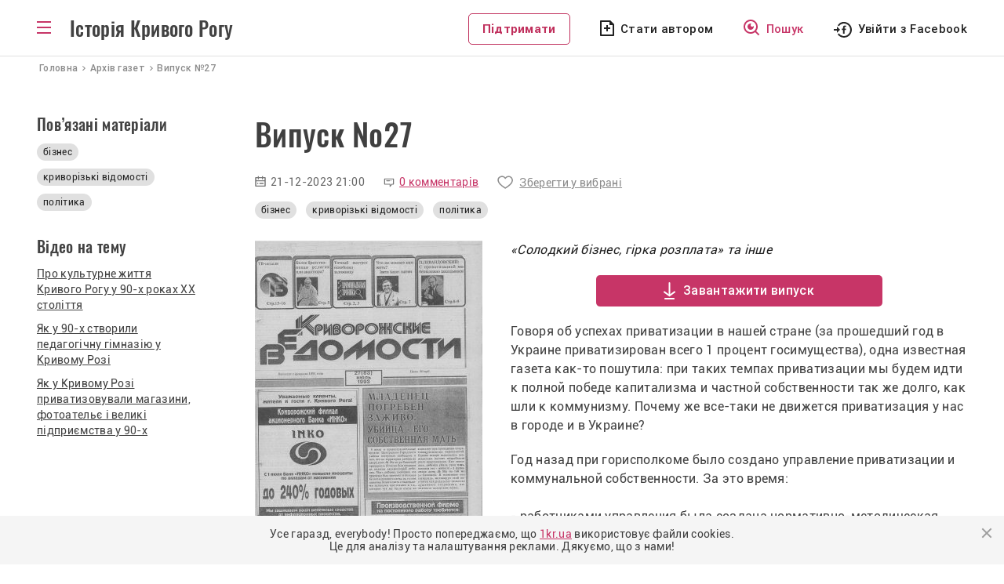

--- FILE ---
content_type: text/html; charset=UTF-8
request_url: https://history.1kr.ua/journal-edition/84
body_size: 16126
content:
<!DOCTYPE html>
<html lang="uk-UA">
<head>
    <meta charset="UTF-8">
    <meta http-equiv="X-UA-Compatible" content="IE=edge">
    <meta name="viewport" content="width=device-width, initial-scale=1">
    <link rel="apple-touch-icon" sizes="180x180" href="//history.1kr.ua/favicons/favicon180.png">
    <link rel="icon" type="image/png" sizes="32x32" href="//history.1kr.ua/favicons/favicon32.png">
    <link rel="icon" type="image/png" sizes="16x16" href="//history.1kr.ua/favicons/favicon16.png">
    <link rel="icon" href="//history.1kr.ua/favicon48.ico" sizes="48x48">
        <title>Випуск №27</title>
            <link rel="image_src" href="https://img.1kr.ua/history/13792798/4f5344cd/131291_f6d1b2c12889822885753761ad022301485552377752e42924735937fdf9fe921702045467.jpg">
        <meta property="og:image" content="https://img.1kr.ua/history/13792798/4f5344cd/131291_f6d1b2c12889822885753761ad022301485552377752e42924735937fdf9fe921702045467.jpg">
        <meta property="og:title" content="Випуск №27">
    <script src='https://www.google.com/recaptcha/api.js'></script>
    <link rel="stylesheet" href="https://unpkg.com/leaflet@1.7.1/dist/leaflet.css" integrity="sha512-xodZBNTC5n17Xt2atTPuE1HxjVMSvLVW9ocqUKLsCC5CXdbqCmblAshOMAS6/keqq/sMZMZ19scR4PsZChSR7A==" crossorigin=""/>
    <script src="https://unpkg.com/leaflet@1.7.1/dist/leaflet.js" integrity="sha512-XQoYMqMTK8LvdxXYG3nZ448hOEQiglfqkJs1NOQV44cWnUrBc8PkAOcXy20w0vlaXaVUearIOBhiXZ5V3ynxwA==" crossorigin=""></script>
    <!-- Global site tag (gtag.js) - Google Analytics -->
<script async src="https://www.googletagmanager.com/gtag/js?id=G-BZ0EV168K2"></script>
<script>
    window.dataLayer = window.dataLayer || [];
    function gtag(){dataLayer.push(arguments);}
    gtag('js', new Date());

    gtag('config', 'G-BZ0EV168K2');

    gtag('consent', 'default', {
        'ad_storage': 'denied'
    });

    function consentGranted() {
        gtag('consent', 'update', {
            'ad_storage': 'granted'
        });
    }

    consentGranted();
</script>
<script async src="https://pagead2.googlesyndication.com/pagead/js/adsbygoogle.js?client=ca-pub-6142430079851209"
        crossorigin="anonymous"></script>    <meta name="csrf-param" content="_csrf--history-frontend">
<meta name="csrf-token" content="H64HGYWLv2tNo9idDxqhkHrG267GcOoQLn41IFpCwfBKn0outdjzMh7NodhtKJKlEK_rg_I5k2hqKAZOYgGPnw==">

<link href="/assets/24cf32dc/css/bootstrap.css?v=1676456742" rel="stylesheet">
<link href="/assets/20740ce3/css/select2.min.css?v=1676456742" rel="stylesheet">
<link href="/assets/71e2ae16/css/select2-addl.min.css?v=1676456742" rel="stylesheet">
<link href="/assets/71e2ae16/css/select2-krajee.min.css?v=1676456742" rel="stylesheet">
<link href="/assets/86cee1a3/css/kv-widgets.min.css?v=1676456742" rel="stylesheet">
<link href="/css/slick.css?v=1617947177" rel="stylesheet">
<link href="/css/slick-theme.css?v=1617950109" rel="stylesheet">
<link href="/css/style.css?v=1715779354" rel="stylesheet">
<link href="/css/media.css?v=1693478102" rel="stylesheet"></head>
<body class="menu_bg">
<script>
    let Project = {
        baseUrl: 'https://history.1kr.ua',
        user: {
            id:  0        }

    };
</script>
<div class="wrapper">
    <div class="header-post">
        <header>
    <div class="container" style="position: relative;">
        <div class="box_logo">
            <div id="toggle-link" class="ic_menu bars"></div>
            <p class="text_logo"><a href="/">Історія Кривого Рогу</a></p>
        </div>
        <div class="box_top_menu nav-sub menu_main">
            <div class="box_top_menu__navigator">
                <a href="/navigation">Навігатор</a>
            </div>
            <ul class="box_top_menu__list">
                <li class="menu_last-articles"><a href="/articles-about-krivoy-rog">Останні статті</a></li>
                <li class="menu_pictures"><a href="/svitlini-of-krivoy-rog">Світлини</a></li>
                <li class="menu_videos"><a href="/video-of-krivoy-rog">Відео</a></li>
                <li class="menu_war fat"><a href="/war-stories">Російсько-українська війна</a></li>
                <li class="menu_idea fat"><a href="/life-stories">Історії з життя</a></li>
                <li class="menu_facts"><a href="/facts">Цікаві факти</a></li>
                <li class="menu_populars"><a href="/popular">Популярне</a></li>
                <li class="menu_discussed"><a href="/discuss">Обговорювані теми</a></li>
                <li class="menu_locations"><a href="/location">Локації</a></li>
                <li class="menu_newspapers"><a href="/journal-editions">Архів газет</a></li>
                <li class="menu_press"><a href="/press-reviews">Огляд преси</a></li>
                <li class="menu_about"><a href="/static/about">Про проект</a></li>
                <li class="menu_cooperation"><a href="/static/collaboration">Співпраця</a></li>
                <li class="menu_adveertisers"><a href="/static/advertiser">Рекламодавцям</a></li>
                <li class="menu_free"></li>
                                    <li class="menu_author"><a href="javascript:void(0);" id="author_mob">Стати автором</a></li>
                                <li><a class="btn_support" href="https://1kr.ua/ua/donate.html" rel="nofollow">Підтримати</a>
                </li>
            </ul>
        </div>
        <div class="block_left">
            <div class="box_author_search">
                <a class="btn_support disp_n_1200" href="https://1kr.ua/ua/donate.html" rel="nofollow">Підтримати</a>
                                    <a class="author author_n_1200" href="javascript:void(0);" id="author_menu">Стати автором</a>
                                <a class="search" href="/navigation"><span>Пошук</span></a>
            </div>
            <div class="box_login">
                                    <a class="login_facebook_header"
                       href="/auth/facebook?authclient=facebook"><span>Увійти з Facebook</span></a>
                            </div>
        </div>
    </div>
</header>
    </div>
    <nav class="crumbs" itemprop="breadcrumb" itemscope="" itemtype="">
    <span itemprop="itemListElement" itemscope="" itemtype="">
        <a href="/" itemtype="" itemprop="item"><span itemprop="name">Головна</span></a>
        <meta itemprop="position" content="1">
    </span>
    <span itemprop="itemListElement" itemscope="" itemtype="">
        <a href="/journal-editions" itemtype="" itemprop="item"><span itemprop="name">Архів газет</span></a>
        <meta itemprop="position" content="2">
    </span>
    <span class="current">Випуск №27</span>
</nav>
<div class="container">
    <div class="contant-main__articles block-post">
        <div class="wrapper-post wrapper-post_editions">
            <h1>Випуск №27</h1>
            <div class="wrapper-post__info">
                <p class="wrapper-post__info-date">21-12-2023 21:00</p>
                <a class="wrapper-post__info-comments"
                   href="#blockComment">0 комментарів</a>
                                    <a class="wrapper-post__info-saved" href="javascript:void(0);" id="favorite">Зберегти у вибрані</a>
                            </div>
            <div class="materials_author__tags">
                            <a href="/navigation/search?tag=biznes" title="бізнес">бізнес</a>            <a href="/navigation/search?tag=krivorizki_vidomosti" title="криворізькі відомості">криворізькі відомості</a>            <a href="/navigation/search?tag=politika" title="політика">політика</a>                </div>
            <div class="short_description">
                <div class="vertical_img">
                                            <div class="vertical_img">
                            <img src="https://img.1kr.ua/history/13792798/4f5344cd/131291_f6d1b2c12889822885753761ad022301485552377752e42924735937fdf9fe921702045467.jpg" alt="Випуск №27">                        </div>
                                    </div>
                «Солодкий бізнес, гірка розплата» та інше                                    <a href="https://img.1kr.ua/docs_files/13792798/4f5344cd/131292_f6d1b2c12889822885753761ad022301485552377752e42924735937fdf9fe92_docs.pdf" target="_blank" class="download_edition">Завантажити випуск</a>
                            </div>
            <div class="wrapper-post__text">
                <p>Говоря об успехах приватизации в нашей стране (за прошедший год в Украине приватизирован всего 1 процент госимущества), одна известная газета как-то пошутила: при таких темпах приватизации мы будем идти к полной победе капитализма и частной собственности так же долго, как шли к коммунизму. Почему же все-таки не движется приватизация у нас в городе и в Украине?</p>

<p>Год назад при горисполкоме было создано управление приватизации и коммунальной собственности. За это время:<br />
- работниками управления была создана нормативно-методическая база, проведен учет и стоимостная оценка всего имущества, являющегося коммунальной собственностью города;<br />
- впервые в городе начато проведение аукционов за право аренды и выкупа приватизируемых объектов;<br />
- впервые введена в практику передача в аренду основных средств, кроме помещений;<br />
- возвращено в собственность города незаконно приватизированное имущество на сумму более 10 млн крб в ценах прошлого года;<br />
- ... и приватизирован всего один объект незавершенного строительства.</p>

<p>"С приватизацией мы уже безнадежно запаздываем"<br />
считает начальник управления приватизации и коммунальной собственности горисполкома Павел ЛЕВАНДОВСКИЙ<br />
&ndash; Насколько мне помнится, ровно год назад во время нашего первого разговора на вопрос, чем занимается вновь созданное управление приватизации и коммунальной собственности, вы ответили достаточно образно: мы, как приказчики только что приобретенной обувной лавки &ndash; занимаемся подсчитыванием сапог. На сегодняшний день этот подсчет уже закончился?<br />
&ndash; Да, учет уже закончился. Могу сказать, что стоимость имущества, которое<br />
находится в коммунальной собственности города, составляет порядка 10 млрд крб в ценах мая 1992 года. Однако формирование коммунальной собственности &ndash; это не какой-то одномоментный процесс &ndash; он идет постоянно. Одни объекты вливаются в состав коммунальной собственности, другие выбывают или приобретают какие-то другие формы собственности. Но все это пока проходит в рамках государственной собственности, то есть изменения происходят только в хозяйственно-экономическом аспекте, в зависимости от целесообразности использования имущества &ndash; то ли в рамках городской, то ли областной или общегосударственной собственности.<br />
К примеру, за это время появилась довольно существенная прибавка в городскую собственность благодаря принятому правительством решению о передаче в ведение города предприятий оптовой торговли. Кроме того, в Кабинете Министров рассматривается сейчас вопрос о передаче в городскую коммунальную собственность предприятий концерна "УкрМеталлургТоргСнаб" Министерства промышленности, а проще говоря, бывших ОРСов.&nbsp;<br />
- Изменились ли за это время формы и методы вашей работы, а также общая стратегия и тактика в осуществлении городской программы приватизации?<br />
&ndash; Городская программа приватизации, утвержденная сессией горсовета в октябре прошлого года, базировалась на общегосударственной программе приватизации на 1992 год. Но поскольку реализация этой программы практически по всей Украине затормозилась, то, естественно, появилась<br />
необходимость в корректировке и нашей городской программы приватизации. Однако с принятием государственной программы приватизации на 1993 год Верховный Совет&middot;пока не торопится, и на сегодняшний день, как мне кажется, пока еще не выработаны какие-то общие подходы к этой проблеме ни депутатами Верховного Совета, ни правительством. Поэтому нет пока полной определенности в вопросах приватизации и у нас в городе.<br />
На последней сессии горсовета был утвержден перечень объектов приватизации. Но не можем же мы забегать вперед паровоза и строить социализм или капитализм в отдельно взятом городе. Мы все-таки вынуждены дожидаться принятия общегосударственной программы приватизации, которая может внести существенные коррективы и в нашу городскую программу.<br />
Появились ли за это время какие-то новые аспекты приватизации? Основные принципы и общий стратегический курс пока остаются неизменными. Главной целью приватизации остается создание социально ориентированной рыночной экономики, а основными принципами &ndash; равные права на бесплатное получение своей доли собственности для всех граждан Украины и гласность в процессе приватизации.<br />
- Согласно городской программе приватизации, одним из ее этапов должно было стать проведение коммерциализации сферы торговли и бытового обслуживания. Этот процесс уже завершен в нашем городе?<br />
&ndash; Пока еще трудно проанализировать, чего же все-таки больше &ndash; плюсов или<br />
минусов &ndash; дала нам коммерциализация торговли, сферы общественного питания и бытового обслуживания. Да, наверное, однозначного ответа и быть не может, поскольку практически все негативные моменты в коммерциализации связаны с общим состоянием экономики в нашем государстве.<br />
Коммерциализация, которую многие почему-то путают с приватизацией, &ndash; это всего лишь процесс обособления отдельных структурных подразделений сферы торговли, общественного питания и быта. Форма собственности при этом не меняется. Процесс коммерциализации в городе уже завершен. Коммерциализированы практически все предприятия торговли и общественного питания бывшего горпромторга, горпищеторга, треста столовых и ресторанов и Дзержинского комбината общественного питания.<br />
- Можно ли рассматривать этот процесс как некий подготовительный этап к будущей приватизации, и в чем, на ваш взгляд, проявились негативные моменты коммерциализации?<br />
&ndash; Когда готовился указ президента о коммерциализации, очевидно, и предполагалось, что это будет первый шаг к приватизации. Собственно, коммерциализация и задумывалась для того, чтобы выделить и обособить имущество предприятий из общей системы торгов с тем, чтобы, поработав самостоятельно, их коллективы смогли, так сказать, примерить тот режим работы, в котором им придется действовать после приватизации.<br />
Однако эти процессы (как коммерциализация, так и сама приватизация) оказались очень растянутыми во времени, и уже появился целый ряд негативных факторов, которые и повлияли на эффективность работы коммерциализированных предприятий. Прежде всего, при отделении этих предприятий их коллективы получили довольно незначительные суммы оборотных средств в виде запаса товаров или финансов, которые в условиях галопирующей инфляции очень скоро были истощены. И если у большого предприятия в этих условиях еще есть какая-то возможность для маневра, то у малого такой возможности, естественно, нет. Поэтому, поработав самостоятельно, многие из коммерциализированных предприятий сейчас склоняются к тому, чтобы прильнуть к более сильному то ли оптовому звену, то ли к предприятию-производителю. Кстати, такая привязка к предприятию-производителю, на наш взгляд, наиболее приемлема в нынешних условиях, и на уровне горисполкома мы сейчас проводим такую политику, чтобы предприятия, производящие товары народного потребления, имели свою розничную торговую сеть. В первую очередь имеются в виду такие предприятия, как мясокомбинат, молокозавод, швейная и обувная фабрики.<br />
Этот путь перспективен прежде всего тем, что предприятиям-производителям открывается возможность самим получать торговую надбавку и направлять эти средства на развитие производства.<br />
- Ну а если говорить о тех негативных моментах коммерциализации, которые сказываются непосредственно на нас, покупателях?<br />
&ndash; Торговля &ndash; это только механизм распределения произведенных товаров. До тех пор, пока наш рынок не будет насыщен товарами отечественных производителей, негативные явления в сфере торговли и быта будут существовать независимо от того, являются предприятия самостоятельными, фирменными или находятся в составе каких-то объединений.<br />
Пока положительный момент коммерциализации я усматриваю лишь в том, что, получив возможность работать самостоятельно, коллективы коммерциализированных предприятий уже сейчас могут развивать свои деловые качества, необходимые им как будущим владельцам. Если мы сегодня говорим о рынке, то, хотим мы этого или нет, все-таки должны учиться предпринимательству. Печально, конечно, что пока у нас этому учатся в основном только на наших карманах. Некоторые коммерциализированные предприятия действительно почувствовали себя уж слишком самостоятельными и бесконтрольными. Раньше в системе торгов были и ревизоры, и контролеры, работал народный контроль. Сейчас же такого прямого контроля нет. Предполагалось, что к этому времени будет развита система аудиторской службы. Но закон об аудите был принят всего месяц назад, поэтому фирмы, которые пытались этим заниматься, необходимых лицензий до последнего времени не имели и, естественно, не имели права заниматься какими-то проверками коммерциализированных предприятий.<br />
Поэтому мы сами были вынуждены начать проводить такие проверки. Так, в ходе проверки финансово-хозяйственной деятельности коммерциализированного государственного предприятия розничной торговли "Компаньон" были выявлены многочисленные нарушения и злоупотребления служебными обязанностями его директором Т. Погорелой, в результате которых был нанесен значительный ущерб этому предприятию. Такие же нарушения были выявлены и на многих других коммерциализированных предприятиях. Так<br />
что, пользуясь случаем, я хотел бы предупредить руководителей коммунальных предприятий о том, что такие проверки будут проводиться и впредь, и нарушителям придется в конце концов отвечать за свои действия.<br />
- Однако вернемся к теме приватизации. Все мы видим, что этот процесс не движется как в Украине в целом, так и у нас в городе, что, собственно, и тормозит развитие всех остальных реформ. Насколько реализована городская программа приватизации, что за это время удалось приватизировать у нас в городе и что, по-вашему, мешает реализации этой программы?<br />
&ndash; На сегодняшний день в городе приватизирован всего один объект незавершенного строительства &ndash; Дом быта по ул.Спасской.&nbsp;<br />
- Кто же стал первым частным владельцем?<br />
&ndash; Этот объект был выставлен на аукцион в феврале этого года. Была довольно<br />
широкая реклама в местной прессе, на радио и телевидении. Однако охотников побороться за право выкупа оказалось немного. Первоначально имели намерение выкупить это здание представители города Мансфельда, но когда им стало известно, что для иностранцев применяется повышающий коэффициент стоимости (и я считаю это вполне справедливым, иначе любой западный безработный сможет скупить у нас за валюту едва ли не полгорода), они вынуждены были отказаться от участия в этом аукционе. В итоге право выкупа на аукционе получила в общем-то пока малоизвестная фирма "Агик". Но коль она смогла вложить такие средства (покупная стоимость объекта 160 млн крб, а всего на завершение строительства потребуется около 1 млрд крб) она не позволит, чтобы они были заморожены. Новый владелец намерен привлечь средства и других предпринимателей, в том числе иностранных инвесторов. Фирмой уже подготовлен график ввода этого объекта, в частности, одним из первых шагов предполагается открытие в этом здании ресторана с китайской кухней. Будем надеяться, что в данном случае частная собственность все-таки сработает. Это был первый аукцион не только у нас в городе, но и вообще в Украине. Скажем, нашумевший львовский аукцион хотя и был более массовым, но состоялся неделей позже, чем у нас.<br />
Нами уже объявлен аукцион еще на один объект незавершенного строительства &ndash; торговый центр в микрорайоне Заречный. Но опять-таки, большого потока желающих принять участие в аукционе пока не видно.<br />
- Как вы объясняете это отсутствие спроса на приватизируемые объекты? Ведь у нас в городе достаточно много коммерческих структур, располагающих довольно солидными средствами.<br />
&ndash; Опять-таки нынешним состоянием нашей экономики. Пока наиболее выгодной остается сфера распределения, где можно довольно быстро прокрутить средства &ndash; приобрести товар, продать и получить прибыль. А инвестировать в незавершенное строительство сегодня дело очень дорогостоящее, когда инфляция буквально съедает имеющиеся накопления, а высокие кредитные ставки не позволяют брать долгосрочные кредиты.<br />
На мой взгляд, мы уже потеряли время, когда нужно было проводить приватизацию. А нужно было проводить ее тогда, когда трудовые вклады населения еще не были обесценены, когда еще не было такой резкой дифференциации между богатыми и бедными, как сейчас, когда большинство населения оказалось буквально на грани нищеты и озабочено прежде всего проблемами собственного выживания, а не приобретения собственности. Сегодня позволить себе это могут только богатые. Из-за этого отношение к приватизации в обществе, в общем-то, негативное. И это, по-моему, один из самых существенных факторов. Экономика продолжает разваливаться, товаров производится все меньше и меньше, а предпринимателей воспринимают не иначе, как спекулянтов. Поэтому, если процесс приватизации не будет проходить гласно, с учетом интересов большинства населения и трудовых коллективов, то отношение к нему будет по-прежнему негативным. Нужны просто хорошие примеры приватизации.<br />
&ndash; Однако, на мой взгляд, в нынешней ситуации важен не столько сам фактор социальной справедливости при осуществлении приватизации государственной собственности, сколько фактор времени.<br />
Наша экономика просто не сможет существовать сколь-нибудь долго при такой все нарастающей негласной эксплуатации государственной собственности отнюдь не в интересах государства, но определенной номенклатурно-хозяйственной и коммерческо-предпринимательской группы руководящих лиц. Собственно, речь идет о скрытой приватизации, при которой часть потенциальной прибыли государства растаскивается по частным карманам. Если бы можно было сосчитать, на сколько государственная собственность - а она, как известно, составляет ни много ни мало 96 процентов &ndash; работает на государство и на сколько &ndash; на условно-частных лиц, полученное соотношение, судя по всему, дало бы повод серьезно задуматься. Так почему бы в таком случае то, что существует де-факто, не признать де-юре? С точки зрения социальной справедливости было бы гораздо гуманнее по отношению ко всем нам сделать тех, кто сейчас пытается жить за счет государства, разрушая его экономику, собственниками, которые и отвечали бы за эту собственность уже своим собственным карманом, а не общенародным, да еще и налоги исправно бы платили в казну государства.<br />
&ndash; С точки зрения социальной справедливости, это никогда не будет воспринято положительно. Ну, а с точки зрения экономики тут однозначно: те теневые капиталы, которые в связи с ужесточением законодательства были перекинуты в сферу наличного расчета, нужно каким-то образом легализовать, чтобы они обращались в легальной сфере. И тут, наверное, есть только два пути &ndash; либо экспроприация, что мы уже в свое время проходили, либо легализация путем приватизации.<br />
- Что касается коммунальной собственности города, имеют ли здесь место факты скрытой приватизации? Насколько мне известно, ваше управление занималось возвращением в ведение города предприятий и объектов, в силу разных причин, а нередко и незаконными путями выведенных из состава городской коммунальной собственности. Каковы результаты этой работы?<br />
&ndash; В основном скрытая приватизация проводилась в тот момент, когда существовали бреши в законодательстве. В свое время был принят закон о предприятии, согласно которому каждое предприятие имело право пользоваться, владеть и распоряжаться имуществом, вплоть до его<br />
продажи, и никаких ограничений на этот счет не существовало. И лишь со временем начали вводить эти ограничения в виде моратория на изменение форм собственности и т.д. Затем вышли известные декреты Кабинета Министров, и были внесены существенные изменения в сам закон о предприятии, поставившие серьезные препоны на пути дальнейшей "прихватизации".<br />
Немало фактов слишком вольного обращения с собственностью было и в нашем городе. Так, игнорируя права местного Совета, "Криворожстрой" в свое время продал сооружения в Ингульце, в которых находились магазины, столовые и библиотека, малому предприятию "Глагол". Криворожская фабрика бытовых услуг в Терновском районе незаконно передала автостоянку в распоряжение "ЕС сервис Лада".<br />
Так же незаконно была превращена в коллективное предприятие фирма "Красуня". Стало собственностью частного предприятия "Либідь&rdquo; помещение магазина № 100 горпромторга. Таким же путем были переданы в частное владение дома в санитарной зоне КМК, опять-таки с нарушением прав местного Совета. Таким путем происходит вымывание объектов социально-культурного назначения из коммунальной собственности города, и наше управление при помощи компетентных органов в настоящее время проводит работу по их возвращению. При помощи городской прокуратуры уже возвращена в коммунальную собственность города фирма бытовых услуг. Возвращен в бюджет города денежный эквивалент в размере 8 млн крб СП "Рудана" - за незаконно переданное ему горпромторгом в виде уставного взноса здание магазина по ул. Вечернекутской в Долгинцевском районе. Возвращены также в коммунальную собственность магазины № 2 и № 40 бывшего горпищеторга.<br />
Можно было бы привести еще немало фактов такой дикой приватизации, но пока их обнародовать я не имею права, так как они нуждаются в проверке. Да мы и не можем знать всех фактов "прихватизации", но они, я думаю, рано или поздно нам все-таки станут известны. Лучше, чтобы такие "приватизаторы" сами предоставили документы на приобретенное имущество нам на экспертизу, нежели бы мы это делали при помощи прокуратуры.<br />
- Пока на государственном уровне не дан ход широкой приватизации, вы, как опосредованный собственник коммунального имущества города, не ощущаете ли себя своего рода собакой на сене, не выпуская его за пределы городской коммунальной собственности?<br />
- Как ни парадоксально, но пока наш орган приватизации вынужден сдерживать этот процесс. Однако мы не сидим сложа руки и все-таки пытаемся сделать так, чтобы городская собственность приносила доход в бюджет города. Вот мы<br />
говорим: &ldquo;рынок, рынок". Да, предпринимательские структуры уже давно живут в рыночных отношениях. Мы как потребители, покупатели и клиенты, собственно, тоже втянуты в эти рыночные отношения. Так почему горисполком и его органы должны быть благодетелями по отношению к тем же предпринимателям? Допустим, предприятие имеет право на аренду. Но точно такое же право имеет и другое предприятие. Что в этом случае вступает в силу? Отношения спроса и предложения. Вот мы и начали проводить в городе аукционы на право аренды помещений и имущества.<br />
Мы уже провели три таких аукциона, благодаря которым в бюджет города поступило 17,5 млн крб. Возможно, эта сумма сегодня выглядит не столь внушительно, но, скажем, для ноября прошлого года, когда проводились эти аукционы, это была довольно существенная прибавка в городскую казну. Но аукционы нам дали довольно ощутимые результаты не только в плане прибыли. Вот буквально недавно предприятие "Сфера" проводило презентацию магазина (бывший магазин № 80 по пр. Мира), полученного в аренду через аукцион. За короткое время предприятие смогло провести капитальный ремонт и переоборудовать помещение, что долгое время не удавалось сделать городу, и, так сказать, дало вторую жизнь магазину, столь необходимому в этом районе. Это один из первых примеров того, насколько плодотворны могут быть рыночные отношения органов власти и предпринимателей.<br />
Сейчас очень большой спрос на нежилые помещения, особенно в центре города, вблизи транспортных магистралей. Поэтому такие аукционы мы намерены проводить и в дальнейшем.<br />
- Допустим, с принятием общегосударственной программы все-таки начнется процесс массовой приватизации. Каковы ваши прогнозы: насколько долго может затянуться этот процесс у нас в городе, в Украине?<br />
&ndash; Малая приватизация может завершиться в течение двух лет. А крупные предприятия, которые будут приватизироваться в основном путем акционирования, перейдут в частную собственность, видимо, нескоро. Скажем, в Китае, где, в отличие от нас, уже лет пятнадцать развивают рыночные отношения, только начинают приступать к приватизации крупных промышленных объектов. Думаю, что и у нас этот процесс будет довольно длительным.<br />
Но дело в том, что приватизация &ndash; это не панацея от всех существующих бед<br />
нашей экономики. Помимо приватизации есть достаточно много проблем как внутреннего, так и внешнего характера. Поэтому, падая в пропасть, не беспокоишься о виде своего костюма, а стараешься хоть за что-то зацепиться, чтобы выжить. Может быть, было бы более правильным административным путем остановить это падение, и только зацепившись на каком-то уровне, начинать развивать рыночные реформы.</p>

<p>Беседовал Владимир СТЕЦЮК.<br />
&nbsp;</p>            </div>
            <div class="wrapper-post_bottom">
                <div class="wrapper-post_add-comments">
                    <a href="#addCommentBlock" class="btn_add_comments"><span>Додати коментар</span></a>
                </div>
                <div class="wrapper-post_sharing">
                    <p>Поділитися у соц. мережах</p>
                    <ul>
                        <li><a class="sharing_facebook" href="https://www.facebook.com/sharer/sharer.php?u=https%3A%2F%2Fhistory.1kr.ua%2Fjournal-edition%2F84"></a></li>
                        <li><a class="sharing_pinterest" href="http://pinterest.com/pin/create/link/?url=https%3A%2F%2Fhistory.1kr.ua%2Fjournal-edition%2F84"></a></li>
                        <li><a class="sharing_telegram" href="tg://msg_url?url=https%3A%2F%2Fhistory.1kr.ua%2Fjournal-edition%2F84&amp;text=%D0%92%D0%B8%D0%BF%D1%83%D1%81%D0%BA+%E2%84%9627"></a></li>
                    </ul>
                </div>
            </div>
        </div>
                    <div class="left-sidebar-post left-sidebar-post_interest">
                                    <p class="last-articles__t1">Пов’язані матеріали</p>
                    <div class="last-articles__tags">
                                    <a href="/navigation/search?tag=biznes" title="бізнес">бізнес</a>            <a href="/navigation/search?tag=krivorizki_vidomosti" title="криворізькі відомості">криворізькі відомості</a>            <a href="/navigation/search?tag=politika" title="політика">політика</a>                        </div>
                                    <div class="left-sidebar-post_box2">
                            <div class="left-sidebar-post__block2">
                <h2 class="last-articles__t1">Відео на тему</h2>
                <div class="left-sidebar-post__block2-link">
                                            <h3>
                            <a href="/video/892">Про культурне життя Кривого Рогу у 90-х роках XX століття</a>
                        </h3>
                                            <h3>
                            <a href="/video/891">Як у 90-х створили педагогічну гімназію у Кривому Розі</a>
                        </h3>
                                            <h3>
                            <a href="/video/890">Як у Кривому Розі приватизовували магазини, фотоательє і великі підприємства у 90-х</a>
                        </h3>
                                    </div>
            </div>
            </div>
            </div>
            <div class="clearfix"></div>
            </div>
</div>
<div class="contant-main__photo contant-main__comm" id="commentBlock">
    <div class="container">
        <div class="photo-last block-post">
            <div class="left-sidebar-post_comm">
                <p class="last-articles__t1 last-articles__t1-comm">Коментарі до огляду</p>

                <p class="last-articles__t2 block-post_comm">
                                            Немає комментарів
                                    </p>
                <p class="last-articles__line"></p>
                <a href="#addCommentBlock" class="last-articles__all ">Додати коментар</a>
            </div>
            <div class="block-post__comments" id="commentContainer">
                                    <p class="comm_login">
                        Комментування доступне тільки для <a id="comment_for_auth_user" href="javascript:void(0);">авторизованих</a> користувачів
                    </p>
                                <div id="w0" class="list-view"></div>                                <div class="block-post__add-comment" id="addCommentBlock">
                                    </div>
            </div>

        </div>
    </div>
</div>
</div>
<div class="wrapper-footer">
    <footer class="footer">
        <div class="footer__block-title">
            <p class="footer__title">Історія Кривого Рогу</p>
            <p class="footer__copy">&copy; history.1kr.ua 2026р.</p>
        </div>
        <a class="footer__navigator" href="/navigation">Навігатор</a>
        <div class="clearfix"></div>
        <div class="list_footer">
            <div class="footer__menu footer__menu_r">
                <ul>
                    <li><a href="/articles-about-krivoy-rog">Останні статті</a></li>
                    <li><a href="/svitlini-of-krivoy-rog">Світлини</a></li>
                    <li><a href="/video-of-krivoy-rog">Відео</a></li>
                    <li><a href="/popular">Популярне</a></li>
                </ul>
            </div>
            <div class="footer__menu footer__menu_r">
                <ul>
                    <li><a href="/discuss">Обговорювані теми</a></li>
                    <li><a href="/life-stories">Історії з життя</a></li>
                    <li><a href="/location">Локації</a></li>
                    <li><a href="/authors">Автори</a></li>
                </ul>
            </div>
            <div class="footer__menu">
                <ul>
                    <li><a href="/static/about">Про проект</a></li>
                    <li><a href="/static/collaboration">Співпраця</a></li>
                    <li><a href="/static/advertiser">Рекламодавцям</a></li>
                </ul>
            </div>
        </div>
        <div class="footer__email">
            <div>
                <p>E-mail</p>
                <a class="footer__btn-email" href="/cdn-cgi/l/email-protection#630b0a10170c111a235208114d1602"><span class="__cf_email__" data-cfemail="4d25243e39223f340d7c263f63382c">[email&#160;protected]</span></a>
            </div>
            <div>
                                    <a class="footer__btn-author" href="javascript:void(0);" id="author_footer">Стати автором</a>
                            </div>
        </div>
    </footer>
    <div class="wrapper-footer-social">
        <div class="footer-social">
            <p>Приєднуйтеся до нас у соцмережах:</p>
            <a class="footer_facebook" href="https://www.facebook.com/1KR.UA" target="_blank" rel="noopener noreferrer nofollow"></a>
            <a class="footer_instagram" href="https://www.instagram.com/1kr_ua/" target="_blank" rel="noopener noreferrer nofollow"></a>
            <a class="footer_pinterest" href="https://www.pinterest.com/1kr_ua/_created/" target="_blank" rel="noopener noreferrer nofollow"></a>
            <a class="footer_telegram" href="#"></a>
        </div>
    </div>
</div>
    <div class="overlay"></div>
    <div class="modal modal_login" id="modal_login">
        <div class="modal_wrapper">
            <div class="modal_close"></div>
            <div class="modal_body">
                <p class="modal_title">Увійти до облікового запису <br> на порталі</p>
                <p class="modal_politics">Пам’ятайте, що ввічливість — одна з ознак розумної людини. <br> Поважайте
                    інших
                    користувачів та&nbsp;дотримуйтесь <a href="/static/portal-rules" target="_blank">Правил
                        порталу.</a><br>
                    Також користуючись сайтом Ви погоджуєтесь із&nbsp;<a href="/static/privacy"
                                                                         target="_blank">Політикою&nbsp;Конфіденціальності.</a>
                </p>
                <div class="modal_social">
                    <a href="/auth/facebook?authclient=facebook"
                       class="modal_login_facebook">Увійти через Facebook</a>
                </div>
            </div>
        </div>
    </div>
    <div class="modal modal_info" id="modal_info">
        <div class="modal_wrapper">
            <div class="modal_close"></div>
            <div class="modal_body">
                <p class="modal_title" id="modal_info_title"></p>
                <p class="modal_politics" id="modal_info_body"></p>
                <div class="form_all form_info">
                    <div class="form-group required">
                        <label class="control-label">Опишіть суть проблеми</label>
                        <textarea class="form-control" name="name" value="" id="descriptionErrorTextarea"></textarea>
                        <p class="help-block help-block-error">Необхідно заповнити</p>
                    </div>
                    <div class="form-group">
                        <button id="sendError" type="button" class="btn btn-primary" name="signup-button">Отправить</button>
                    </div>
                </div>
            </div>
        </div>
    </div>
    <div class="modal modal_login" id="modal_alert">
        <div class="modal_wrapper">
            <div class="modal_close"></div>
            <div class="modal_body">
                <h3 id="modal_alert_title"></h3>
                <p class="modal_politics" id="modal_alert_text"></p>
            </div>
        </div>
    </div>
<noindex>
    <div class="cookies-box" style="display: none">
        <p>
            Усе гаразд, everybody! Просто попереджаємо, що <a href="//1kr.ua">1kr.ua</a> використовує файли cookies.<br>
            Це для аналізу та налаштування реклами. Дякуємо, що з нами!
        </p>
        <div class="cookies-btn"></div>
    </div>
</noindex><script data-cfasync="false" src="/cdn-cgi/scripts/5c5dd728/cloudflare-static/email-decode.min.js"></script><script src="/assets/9b70eb0b/jquery.js?v=1676456742"></script>
<script src="/assets/e36b6873/yii.js?v=1676456742"></script>
<script src="/assets/20740ce3/js/select2.full.min.js?v=1676456742"></script>
<script src="/assets/71e2ae16/js/select2-krajee.min.js?v=1676456742"></script>
<script src="/assets/86cee1a3/js/kv-widgets.min.js?v=1676456742"></script>
<script src="/js/slick/slick.min.js?v=1626792319"></script>
<script src="/js/app/main.js?v=1668600914"></script>
<script src="/js/app/common.js?v=1677252614"></script>
<script src="/js/jquery-libs/jquery.cookie.js?v=1432740968"></script><script>(function(){function c(){var b=a.contentDocument||a.contentWindow.document;if(b){var d=b.createElement('script');d.innerHTML="window.__CF$cv$params={r:'9c6e31e96aaf8682',t:'MTc2OTkxNDc4OQ=='};var a=document.createElement('script');a.src='/cdn-cgi/challenge-platform/scripts/jsd/main.js';document.getElementsByTagName('head')[0].appendChild(a);";b.getElementsByTagName('head')[0].appendChild(d)}}if(document.body){var a=document.createElement('iframe');a.height=1;a.width=1;a.style.position='absolute';a.style.top=0;a.style.left=0;a.style.border='none';a.style.visibility='hidden';document.body.appendChild(a);if('loading'!==document.readyState)c();else if(window.addEventListener)document.addEventListener('DOMContentLoaded',c);else{var e=document.onreadystatechange||function(){};document.onreadystatechange=function(b){e(b);'loading'!==document.readyState&&(document.onreadystatechange=e,c())}}}})();</script></body>
</html>


--- FILE ---
content_type: text/html; charset=utf-8
request_url: https://www.google.com/recaptcha/api2/aframe
body_size: -85
content:
<!DOCTYPE HTML><html><head><meta http-equiv="content-type" content="text/html; charset=UTF-8"></head><body><script nonce="WZwFZoISrCfGB-Edp8BCOA">/** Anti-fraud and anti-abuse applications only. See google.com/recaptcha */ try{var clients={'sodar':'https://pagead2.googlesyndication.com/pagead/sodar?'};window.addEventListener("message",function(a){try{if(a.source===window.parent){var b=JSON.parse(a.data);var c=clients[b['id']];if(c){var d=document.createElement('img');d.src=c+b['params']+'&rc='+(localStorage.getItem("rc::a")?sessionStorage.getItem("rc::b"):"");window.document.body.appendChild(d);sessionStorage.setItem("rc::e",parseInt(sessionStorage.getItem("rc::e")||0)+1);localStorage.setItem("rc::h",'1769914793278');}}}catch(b){}});window.parent.postMessage("_grecaptcha_ready", "*");}catch(b){}</script></body></html>

--- FILE ---
content_type: image/svg+xml
request_url: https://history.1kr.ua/img/icons/ic_pinterest.svg
body_size: 723
content:
<svg width="20" height="20" viewBox="0 0 20 20" fill="none" xmlns="http://www.w3.org/2000/svg">
<path d="M6.49 17.191C6.514 16.855 6.562 16.52 6.634 16.19C6.697 15.895 6.888 15.06 7.168 13.85L7.175 13.82L7.562 12.152C7.641 11.812 7.702 11.548 7.743 11.46C7.54882 11.0111 7.45202 10.5261 7.459 10.037C7.459 8.7 8.215 7.664 9.195 7.664C9.555 7.658 9.899 7.814 10.137 8.09C10.375 8.365 10.485 8.734 10.439 9.086C10.439 9.539 10.354 9.884 9.986 11.121C9.915 11.359 9.866 11.525 9.82 11.692C9.769 11.88 9.725 12.05 9.688 12.214C9.592 12.6 9.68 13.011 9.925 13.32C10.0439 13.471 10.1973 13.5913 10.3724 13.6706C10.5475 13.75 10.7391 13.7861 10.931 13.776C12.423 13.776 13.531 11.791 13.531 9.228C13.531 7.258 12.241 5.954 10.099 5.954C9.56279 5.93407 9.02828 6.02563 8.52928 6.22289C8.03028 6.42015 7.57764 6.71881 7.2 7.1C6.81426 7.48954 6.50994 7.95197 6.30477 8.46034C6.0996 8.96871 5.9977 9.51284 6.005 10.061C5.98014 10.6518 6.16111 11.2328 6.517 11.705C6.698 11.845 6.767 12.088 6.692 12.295C6.651 12.463 6.552 12.847 6.516 12.975C6.50556 13.0379 6.48061 13.0975 6.44311 13.149C6.40562 13.2006 6.35662 13.2427 6.3 13.272C6.24526 13.3006 6.18449 13.3156 6.12274 13.316C6.061 13.3163 6.00006 13.3019 5.945 13.274C4.785 12.795 4.149 11.496 4.149 9.834C4.149 6.849 6.64 4.25 10.341 4.25C13.476 4.25 15.822 6.579 15.822 9.39C15.822 12.922 13.89 15.494 11.132 15.494C10.7397 15.5054 10.3502 15.4245 9.99488 15.258C9.63953 15.0914 9.32822 14.8438 9.086 14.535L9.043 14.712L8.836 15.564L8.834 15.571C8.688 16.171 8.586 16.588 8.546 16.745C8.44 17.1 8.306 17.448 8.146 17.785C10.1359 18.2587 12.2316 17.9522 14.0025 16.9285C15.7734 15.9047 17.0849 14.2416 17.6674 12.2808C18.2499 10.32 18.0593 8.21056 17.1346 6.38601C16.2099 4.56146 14.6215 3.16041 12.6957 2.47081C10.77 1.78122 8.65322 1.85547 6.78053 2.67831C4.90784 3.50115 3.42147 5.01005 2.62691 6.89492C1.83235 8.77978 1.78996 10.8974 2.50845 12.8125C3.22694 14.7277 4.65174 16.2949 6.49 17.192V17.191ZM10 20C4.477 20 0 15.523 0 10C0 4.477 4.477 0 10 0C15.523 0 20 4.477 20 10C20 15.523 15.523 20 10 20Z" fill="#757575"/>
</svg>


--- FILE ---
content_type: image/svg+xml
request_url: https://history.1kr.ua/img/icons/ic_telegram2.svg
body_size: 2775
content:
<svg xmlns="http://www.w3.org/2000/svg" width="25.337" height="21.851" viewBox="0 0 25.337 21.851"><defs><style>.a{fill:none;stroke-linecap:round;stroke-linejoin:round;fill-rule:evenodd;}.b,.c{stroke:none;}.c{fill:#6c6c6c;}</style></defs><g class="a" transform="translate(2.001 2)"><path class="b" d="M20.972.226c-.425-.392-.915-.2-1.372,0L10.062,3.917,1.144,7.347A3.528,3.528,0,0,0,.2,7.935a.506.506,0,0,0,.163.882l.588.229,4.246,1.307a.523.523,0,0,1,.425.392c.588,1.8,1.176,3.593,1.731,5.422.2.621.523.719,1.176.523a1.013,1.013,0,0,0,.49-.327l1.111-1.111L11.4,14.011l.359.261,4.377,3.234c.915.653,1.666.359,1.927-.719a1.4,1.4,0,0,0,.033-.163l1.372-6.435C20.09,7.315,20.71,4.44,21.3,1.566A1.327,1.327,0,0,0,20.972.226ZM18.162,3.46,9.735,11.006a1.274,1.274,0,0,0-.49.947c-.065.947-.2,1.927-.294,3.005l-.163-.327c-.49-1.535-.98-3.071-1.5-4.606a.359.359,0,0,1,.163-.49L17.705,3.068A.719.719,0,0,1,18.587,3Z"/><path class="c" d="M 20.40561103820801 -3.814697265625e-06 C 20.13864707946777 -2.09808349609375e-05 19.86376953125 0.1131420135498047 19.59972190856934 0.2263050079345703 L 10.06150245666504 3.917466163635254 L 1.143922805786133 7.347306251525879 C 0.7989921569824219 7.491846084594727 0.4792423248291016 7.690316200256348 0.1966323852539062 7.935276031494141 C -0.1300182342529297 8.229266166687012 -0.03201675415039062 8.621245384216309 0.3599624633789062 8.817235946655273 L 0.9479331970214844 9.045895576477051 L 5.194402694702148 10.35249519348145 C 5.401882171630859 10.38589572906494 5.569182395935059 10.54032516479492 5.61904239654541 10.74447631835938 C 6.207022666931152 12.54106521606445 6.794992446899414 14.33764553070068 7.350302696228027 16.16688537597656 C 7.546292304992676 16.78752517700195 7.872941017150879 16.88552665710449 8.526242256164551 16.68953514099121 C 8.71832275390625 16.63159561157227 8.888862609863281 16.51789665222168 9.01622200012207 16.36288642883301 L 10.12683200836182 15.25226593017578 L 11.40077209472656 14.01099586486816 L 11.76009273529053 14.27231597900391 L 16.1372127532959 17.50615501403809 C 17.05184173583984 18.15946578979492 17.80313301086426 17.86547660827637 18.064453125 16.78752517700195 C 18.07856178283691 16.7337760925293 18.0894718170166 16.67924499511719 18.09712219238281 16.62420654296875 L 19.46905326843262 10.18917560577393 C 20.08969306945801 7.314645767211914 20.7103328704834 4.440105438232422 21.29830169677734 1.565576553344727 C 21.36363220214844 1.075605392456055 21.39630317687988 0.5529651641845703 20.97165298461914 0.2263050079345703 C 20.79219245910645 0.06065177917480469 20.60100746154785 7.62939453125e-06 20.40561103820801 -3.814697265625e-06 M 8.950892448425293 14.95828628540039 L 8.787562370300293 14.63163566589355 C 8.297582626342773 13.0963659286499 7.807612419128418 11.56110572814941 7.28496265411377 10.02584648132324 C 7.239992141723633 9.939505577087402 7.231982231140137 9.838605880737305 7.262772560119629 9.746235847473145 C 7.293562889099121 9.653875350952148 7.360502243041992 9.57796573638916 7.44829273223877 9.535865783691406 L 17.70514297485352 3.068175315856934 C 17.94933319091797 2.846667289733887 18.31293296813965 2.819736480712891 18.58709335327148 3.002845764160156 L 18.16245269775391 3.460155487060547 L 9.73485279083252 11.00580596923828 C 9.440852165222168 11.23471641540527 9.261802673339844 11.58086585998535 9.244872093200684 11.95308589935303 C 9.179542541503906 12.90037536621094 9.048882484436035 13.88033580780029 8.950892448425293 14.95828628540039 M 20.40554237365723 -2.000003814697266 C 20.40557289123535 -2.000003814697266 20.40561294555664 -2.000003814697266 20.40564155578613 -2.000003814697266 C 21.09696769714355 -1.999965667724609 21.73621940612793 -1.759756088256836 22.26023864746094 -1.304203033447266 C 23.55783843994141 -0.2474403381347656 23.34986114501953 1.311616897583008 23.28076171875 1.829906463623047 C 23.27466201782227 1.875646591186523 23.26698303222656 1.92115592956543 23.25773239135742 1.966365814208984 C 22.66775894165039 4.850688934326172 22.0358772277832 7.77733039855957 21.42472648620605 10.60791397094727 L 20.06485176086426 16.98640060424805 C 20.04877471923828 17.08347702026367 20.02842330932617 17.18028450012207 20.00408554077148 17.27538681030273 C 19.5367546081543 19.17394256591797 18.1660041809082 19.8510856628418 17.03660202026367 19.8510856628418 C 16.33496284484863 19.8510856628418 15.6412525177002 19.60969543457031 14.9747428894043 19.13362503051758 C 14.96603202819824 19.12740516662598 14.95737266540527 19.12111663818359 14.94877243041992 19.11475563049316 L 11.5816764831543 16.62712669372559 L 11.5319242477417 16.67560386657715 L 10.48143482208252 17.72610282897949 C 10.11172199249268 18.14072799682617 9.637860298156738 18.4432315826416 9.103832244873047 18.60431671142578 C 8.702532768249512 18.72470664978027 8.360052108764648 18.78037643432617 8.023112297058105 18.78037643432617 C 6.805312156677246 18.78037643432617 5.840832710266113 18.02851486206055 5.443132400512695 16.76914596557617 C 5.440902709960938 16.76206588745117 5.438702583312988 16.75496673583984 5.436542510986328 16.74785614013672 C 4.959438323974609 15.17621994018555 4.448223114013672 13.59926605224609 3.945331573486328 12.06070327758789 L 0.3597621917724609 10.9574556350708 C 0.3136215209960938 10.94325637817383 0.2680130004882812 10.92739582061768 0.2230224609375 10.90989589691162 L -0.3649482727050781 10.68123626708984 C -0.422576904296875 10.65882587432861 -0.4791469573974609 10.63374519348145 -0.5344676971435547 10.60608577728271 C -1.326347351074219 10.21014595031738 -1.865997314453125 9.479785919189453 -1.978036880493164 8.652365684509277 C -2.08930778503418 7.830636024475098 -1.784328460693359 7.027425765991211 -1.141307830810547 6.448696136474609 C -1.132057189941406 6.440375328063965 -1.12272834777832 6.432135581970215 -1.113327026367188 6.423975944519043 C -0.6697673797607422 6.039515495300293 -0.1703872680664062 5.729556083679199 0.3709621429443359 5.502716064453125 C 0.3891830444335938 5.495076179504395 0.4075222015380859 5.487706184387207 0.4259624481201172 5.480615615844727 L 9.343542098999023 2.050775527954102 L 18.84506988525391 -1.626194000244141 C 19.18688201904297 -1.772390365600586 19.73931503295898 -2.000003814697266 20.40554237365723 -2.000003814697266 Z"/></g></svg>

--- FILE ---
content_type: image/svg+xml
request_url: https://history.1kr.ua/img/icons/icon_saved_post.svg
body_size: 125
content:
<svg xmlns="http://www.w3.org/2000/svg" xmlns:xlink="http://www.w3.org/1999/xlink" width="26.569" height="22.261" viewBox="0 0 26.569 22.261">
  <defs>
    <clipPath id="clip-path">
      <rect id="Прямоугольник_49" data-name="Прямоугольник 49" width="26.569" height="22.261" transform="translate(0)" fill="none" stroke="#8c8c8c" stroke-width="1"/>
    </clipPath>
  </defs>
  <g id="icon_heart_grey_" transform="translate(4.606 3.749)">
    <g id="Сгруппировать_98" data-name="Сгруппировать 98" transform="translate(-4.606 -3.749)" clip-path="url(#clip-path)">
      <path id="Контур_139" data-name="Контур 139" d="M.021,6.627C-.48.24,8.376-2.435,11.909,2.94,18.592-5.187,29.5,5.242,19.94,13.5A39.218,39.218,0,0,1,12.1,19.325a.342.342,0,0,1-.4,0C7.058,16.33.489,12.6.021,6.627" transform="translate(1.436 1.437)" fill="none" stroke="#8c8c8c" stroke-width="2"/>
    </g>
  </g>
</svg>


--- FILE ---
content_type: image/svg+xml
request_url: https://history.1kr.ua/img/icons/ic_search_red.svg
body_size: 243
content:
<svg width="21" height="21" viewBox="0 0 21 21" fill="none" xmlns="http://www.w3.org/2000/svg">
<path d="M16.031 14.617L20.314 18.899L18.899 20.314L14.617 16.031C13.0237 17.3082 11.042 18.0029 9 18C4.032 18 0 13.968 0 9C0 4.032 4.032 0 9 0C13.968 0 18 4.032 18 9C18.0029 11.042 17.3082 13.0237 16.031 14.617ZM14.025 13.875C15.2941 12.5699 16.0029 10.8204 16 9C16 5.132 12.867 2 9 2C5.132 2 2 5.132 2 9C2 12.867 5.132 16 9 16C10.8204 16.0029 12.5699 15.2941 13.875 14.025L14.025 13.875ZM10.178 5.176C9.88313 5.3092 9.62498 5.51195 9.42569 5.76686C9.22641 6.02176 9.09195 6.32121 9.03384 6.63951C8.97574 6.95781 8.99573 7.28546 9.09209 7.59433C9.18846 7.90321 9.35832 8.18409 9.58712 8.41288C9.81591 8.64168 10.0968 8.81154 10.4057 8.90791C10.7145 9.00427 11.0422 9.02426 11.3605 8.96616C11.6788 8.90805 11.9782 8.77359 12.2331 8.57431C12.4881 8.37502 12.6908 8.11687 12.824 7.822C13.0868 8.67562 13.0563 9.59265 12.7375 10.427C12.4186 11.2613 11.8297 11.9648 11.0646 12.4256C10.2994 12.8864 9.40208 13.0778 8.51552 12.9694C7.62896 12.8609 6.8042 12.4589 6.17264 11.8274C5.54108 11.1958 5.13906 10.371 5.03064 9.48448C4.92223 8.59792 5.11365 7.70058 5.5744 6.93544C6.03516 6.1703 6.73875 5.58138 7.57305 5.26252C8.40735 4.94366 9.32438 4.9132 10.178 5.176Z" fill="#C73567"/>
</svg>


--- FILE ---
content_type: image/svg+xml
request_url: https://history.1kr.ua/img/icons/ic_menu-line.svg
body_size: -225
content:
<svg width="18" height="16" viewBox="0 0 18 16" fill="none" xmlns="http://www.w3.org/2000/svg">
<path d="M0 0H18V2H0V0ZM0 7H18V9H0V7ZM0 14H18V16H0V14Z" fill="#C73567"/>
</svg>


--- FILE ---
content_type: application/javascript
request_url: https://history.1kr.ua/assets/71e2ae16/js/select2-krajee.min.js?v=1676456742
body_size: 1051
content:
/*!
 * @copyright Copyright &copy; Kartik Visweswaran, Krajee.com, 2014 - 2021
 * @version 2.2.3
 *
 * Additional enhancements for Select2 widget extension for Yii 2.0.
 *
 * Author: Kartik Visweswaran
 * For more JQuery plugins visit http://plugins.krajee.com
 * For more Yii related demos visit http://demos.krajee.com
 */var initS2ToggleAll=function(){},initS2Order=function(){},initS2Loading=function(){},initS2Change=function(){},initS2Unselect=function(){};!function(e){"use strict";"function"==typeof define&&define.amd?define(["jquery"],e):"object"==typeof module&&module.exports?module.exports=e(require("jquery")):e(window.jQuery)}(function(g){"use strict";initS2ToggleAll=function(l){var s,o=g("#"+l),t="#s2-togall-"+l,i=g(t);o.attr("multiple")&&(s=function(){i.off(".krajees2").on("click.krajees2",function(){var e,t,n=i.hasClass("s2-togall-select"),s=n?"selectall":"unselectall";g("#select2-"+l+'-results .select2-results__option[role="option"]').each(function(){(e=g(this).attr("id").match(/^select2-\S*-result-.{4}-(.*)$/)).length&&e[1]&&(t=e[1],o.find('option:not([disabled])[value="'+t+'"]').prop("selected",!!n))}),o.select2("close").trigger("krajeeselect2:"+s).trigger("change")})},o.on("select2:open.krajees2",function(){var e="input.krajees2 keyup.krajees2";i.parent().attr("id")!=="parent-"+t&&o.attr("multiple")&&(g("#select2-"+l+"-results").closest(".select2-dropdown").prepend(i),g("#parent-"+t).remove(),g(this).parent().find(".select2-search__field").off(e).on(e,function(){setTimeout(function(){var e="#select2-"+l+'-results .select2-results__option[role="option"]',t=e+'[aria-selected="true"]',n=g(e).length;i.removeClass("s2-togall-select s2-togall-unselect"),0<n&&g(t).length===n?i.addClass("s2-togall-unselect"):i.addClass("s2-togall-select"),s()},100)}))}).on("change.krajees2",function(){var e,t;o.attr("multiple")&&(e=0,t=o.val()?o.val().length:0,i.removeClass("s2-togall-select s2-togall-unselect"),o.find("option:enabled").each(function(){g(this).val().length&&e++}),0===e||t!==e?i.addClass("s2-togall-select"):i.addClass("s2-togall-unselect"),s())}),s())},initS2Change=function(e){e=e||g(this);var t,n,s=g(".select2-container--open"),l=e.parents("[class*='has-']");if(l.length)for(t=l[0].className.split(/\s+/),n=0;n<t.length;n++)t[n].match("has-")&&s.removeClass("has-success has-error has-warning").addClass(t[n])},initS2Unselect=function(){var e=g(this),t=e.data("select2");t&&t.options&&(t.options.set("disabled",!0),setTimeout(function(){t.options.set("disabled",!1),e.trigger("krajeeselect2:cleared")},1))},initS2Order=function(e,t){var n=g("#"+e);t&&t.length&&(g.each(t,function(e,t){n.find('option[value="'+t+'"]').appendTo(n)}),n.find("option:not(:selected)").appendTo(n))},initS2Loading=function(e,t){var n=window[t]||{},s=n.themeCss,l=n.sizeCss,o=n.doOrder,i=n.doReset,a=n.doToggle,r=g("#"+e),c=g(s),u=g(".kv-plugin-loading.loading-"+e),d=g(".group-"+e);r.off(".krajees2"),c.length||r.show(),d.length&&d.removeClass("kv-input-group-hide").removeClass(".group-"+e),u.length&&u.remove(),l&&r.next(s).removeClass(l).addClass(l),i&&r.closest("form").off(".krajees2").on("reset.krajees2",function(){setTimeout(function(){r.trigger("change").trigger("krajeeselect2:reset")},100)}),a&&initS2ToggleAll(e),o&&r.on("select2:select.krajees2 select2:unselect.krajees2",function(e){var t=g(e.params.data.element);t&&t.length&&(t.detach(),r.append(t).find("option:not(:selected)").appendTo(r))}),r.on("change.krajees2",function(){setTimeout(initS2Change,500)}).on("select2:unselecting.krajees2",initS2Unselect),setTimeout(function(){r.attr("multiple")&&"rtl"===r.attr("dir")&&(r.parent().find(".select2-search__field").css({width:"100%",direction:"rtl"}),r.parent().find(".select2-search--inline").css({float:"none"}))},100)}});

--- FILE ---
content_type: application/javascript
request_url: https://history.1kr.ua/js/app/common.js?v=1677252614
body_size: 1737
content:
var MAX_FILESIZE_MB = 2;
$(function(){
    $('a[href$="Block"]').on("click",function (event) {
        event.preventDefault();
        var id  = $(this).attr('href'),
            top = $(id).offset().top;
        $('body,html').animate({scrollTop: top}, 1000);
    });

    function showModal() {
        $('.overlay').fadeIn();
        $('body').addClass('non_scroll');
    }

    function showLogin() {
        $('#modal_login').addClass("flex");
        showModal();
    }

    function showSignUp() {
        $('#modal_registration').addClass("flex");
        showModal();
    }


    $('.modal_close').click(function () {
        $('.overlay').fadeOut();
        $('#modal_registration').fadeOut();
        $('#modal_login').fadeOut();
        $('#modal_simple_message').fadeOut();
        $('.modal').removeClass("flex");
        $('body').removeClass('non_scroll');
    });

    $(document).on('click', '#login_menu, #login_mob, #comment_for_auth_user, #author_menu, #author_mob, #author_footer,#favorite, #tellStory', function(e) {
        e.preventDefault();
        showLogin()
    });

    $(document).on('click', '#registration_menu, #registration_mob', function(e) {
        e.preventDefault();
        showSignUp()
    });

    $(document).on('click', "[data-action='answer']", function(e) {
        e.preventDefault();
        if (Project.user.id > 0) {
            var $this = $(this);
            var commentId = $this.attr('data-id');
            var $commentContainer = $("[data-textId='" + commentId + "']");
            if (!($('#formAnswer' + commentId).length > 0)) {
                $commentContainer.append('<div class="comments-form comments-form-answer" id="formAnswer' + commentId + '">' + $('#commentForm').html() + '</div>');
                $commentContainer.find('.default-user').addClass('default-user-answer');
            } else if (document.getElementById('formAnswer' + commentId).style.display == 'none') {
                $('#formAnswer' + commentId).show();
            } else {
                $('#formAnswer' + commentId).hide();
            }
            $commentContainer.find('textarea').val('');
            $commentContainer.find("[data-parent=0]").val(commentId);
        } else {
          showLogin();
        }
    });

    AlertWindow =  function(title, message, zIndex) {
        var $alertWindow = $('#modal_alert');
        if ($alertWindow.length > 0) {
            $alertWindow.css('z-index', zIndex);
            $alertWindow.find('#modal_alert_title').text(title);
            $alertWindow.find('#modal_alert_text').html(message);
            showModal();
            $alertWindow.addClass("flex");
            $alertWindow.show();
        }
        return $alertWindow;
    };

    AlertWindowHide =  function() {
        var $alertWindow = $('#modal_alert');
        if ($alertWindow.length > 0) {
            $alertWindow.find('#modal_alert_title').text('');
            $alertWindow.find('#modal_alert_text').text('');
            $alertWindow.removeClass("flex");
            $('body').removeClass('non_scroll');
            $alertWindow.fadeOut();
        }
        return $alertWindow;
    };

    ErrorInTextWindow  = function(title, selectText, zIndex) {
        var $errorInTextWindow = $('#modal_info');
        if ($errorInTextWindow.length > 0) {
            $errorInTextWindow.css('z-index', zIndex);
            $errorInTextWindow.find('#modal_info_title').text(title);
            $errorInTextWindow.find('#modal_info_body').html('');
            $errorInTextWindow.find('#modal_info_body').html('<p>Помилка в тексті</p><b>' + selectText + '</b><br>');
            $errorInTextWindow.find('#descriptionErrorTextarea').val('');
            $('#descriptionErrorTextarea').parent().removeClass('has-error');
            $errorInTextWindow.find('#sendError').one('click', function() {
                console.log('click');
                SendErrorFeedback(selectText, $('#descriptionErrorTextarea').val());
            });
            $errorInTextWindow.addClass("flex");
            showModal();
            $errorInTextWindow.show();
        }
    };

    ErrorInTextWindowHide  = function() {
        var $errorInTextWindow = $('#modal_info');
        if ($errorInTextWindow.length > 0) {
            $errorInTextWindow.find('#modal_info_body').html('');
            $errorInTextWindow.removeClass("flex");
            $('body').removeClass('non_scroll');
            $errorInTextWindow.fadeOut();
        }
    };

    $(document).ready(function() {
        var ctrlFeedback = false;

        ShowTextErrorDialog = function (title, textError) {
            $(function () {
                var dscrTextError = prompt(title, '');
                if (dscrTextError !== null) {
                    SendErrorFeedback(textError, dscrTextError);
                }
            });
        };

        SendErrorFeedback = function (question, dscrTextError) {
            if (question == '') {
                AlertWindow('Помилка', 'Помилка не виділена', 9999);
            } else if (dscrTextError == '') {
                $('#descriptionErrorTextarea').parent().addClass('has-error');
            } else {
                console.log(Project.baseUrl + '/feedback/error');
                $.ajax({
                    url: Project.baseUrl + '/feedback/send',
                    data: {
                        "location": window.location.href,
                        "question": question,
                        "text": dscrTextError
                    },
                    dataType: "json",
                    type: "GET",
                    success: function (json) {
                        if (json.success) {
                            ErrorInTextWindowHide();
                            AlertWindow('Повідомлення', json.resultMessage, 9999);
                        } else {
                            AlertWindow('Помилка', json.resultMessage, 9999);
                        }

                    },
                    error: function () {
                        ErrorInTextWindowHide();
                        AlertWindow('Помилка', 'Неможливо відправити повідомлення. Спробуйте пізніше', 9999);
                    }
                });
            }
        };

        keyDownFeedback = function (e) {
            if (e.keyCode == 17) {
                ctrlFeedback = true;
            } else if (e.keyCode == 13 && ctrlFeedback) {
                var str = '';
                str += window.getSelection();
                if (str != '') {
                    ErrorInTextWindow('Ви хочете повідомити про помилку на сайті?', str, 3333);
                }
            }
        };

        keyUpFeedback = function (e) {
            if (e.keyCode == 17) {
                ctrlFeedback = false;
            }
        };

        $(document).keydown(function (e) {
            keyDownFeedback(e);
        });
        $(document).keyup(function (e) {
            keyUpFeedback(e);
        });
    });

    $(document).on('click', "[data-action='favorite']", function(e) {
        e.preventDefault();
        if (Project.user.id > 0) {
            let $this = $(this);
            let objectId = $this.attr('data-id');
            let category = $this.attr('data-category');

            $.ajax({
                url: Project.baseUrl + '/user/add-favorites',
                data: {
                    "objectId": objectId,
                    "category": category,
                },
                dataType: "json",
                type: "GET",
                success: function (json) {
                    if (json.success) {
                        $this.addClass("active")
                        $this.text("Додано у вибрані");
                       // AlertWindow('Повідомлення', json.resultMessage, 9999);
                    } else {
                        AlertWindow('Помилка', json.resultMessage, 9999);
                    }
                },
                error: function () {
                    AlertWindow('Помилка', 'Неможливо додати у вибрані. Спробуйте пізніше', 9999);
                }
            });
        }
    });

    $(document).on('click', "[data-action='del-favorite']", function(e) {
        e.preventDefault();
        if (Project.user.id > 0) {
            let $this = $(this);
            let objectId = $this.attr('data-id');

            $.ajax({
                url: Project.baseUrl + '/user/delete-favorites',
                data: {
                    "id": objectId,
                },
                dataType: "json",
                type: "GET",
                success: function (json) {
                    if (json.success) {
                        $this.parent().fadeOut();
                    }
                },
                error: function () {
                    console.log('Помилка', 'Неможливо додати у вибрані. Спробуйте пізніше', 9999);
                }
            });
        }
    });

    if(!$.cookie('_gdpr')) {
        $('.cookies-box').show();
        $(document).on("click", '.cookies-btn', function (e){
            consentGranted();
            $('.cookies-box').hide();
            $.cookie('_gdpr', '1', {expires: 1, domain: '.1kr.ua'});
        });
    }
});


--- FILE ---
content_type: image/svg+xml
request_url: https://history.1kr.ua/img/icons/ic_facebook2.svg
body_size: 237
content:
<svg width="20" height="20" viewBox="0 0 20 20" fill="none" xmlns="http://www.w3.org/2000/svg">
<path d="M11 17.9382C13.0173 17.6816 14.8611 16.6664 16.1568 15.099C17.4525 13.5317 18.1027 11.5298 17.9754 9.50022C17.848 7.47065 16.9527 5.56573 15.4713 4.17262C13.9898 2.77952 12.0336 2.00276 10 2.00024C7.96396 1.99873 6.00395 2.77358 4.51934 4.16692C3.03473 5.56026 2.13724 7.46724 2.00974 9.49928C1.88225 11.5313 2.53434 13.5355 3.83314 15.1035C5.13195 16.6715 6.97974 17.6853 9 17.9382V12.0002H7V10.0002H9V8.34624C9 7.00924 9.14 6.52424 9.4 6.03524C9.65611 5.55143 10.052 5.15593 10.536 4.90024C10.918 4.69524 11.393 4.57224 12.223 4.51924C12.552 4.49824 12.978 4.52424 13.501 4.59924V6.49924H13C12.083 6.49924 11.704 6.54224 11.478 6.66324C11.3431 6.7326 11.2334 6.84239 11.164 6.97724C11.044 7.20324 11 7.42724 11 8.34524V10.0002H13.5L13 12.0002H11V17.9382ZM10 20.0002C4.477 20.0002 0 15.5232 0 10.0002C0 4.47724 4.477 0.000244141 10 0.000244141C15.523 0.000244141 20 4.47724 20 10.0002C20 15.5232 15.523 20.0002 10 20.0002Z" fill="#616161"/>
</svg>


--- FILE ---
content_type: image/svg+xml
request_url: https://history.1kr.ua/img/icons/icon_arrow_download.svg
body_size: -170
content:
<svg width="15" height="22" viewBox="0 0 15 22" fill="none" xmlns="http://www.w3.org/2000/svg">
<path d="M1 12.4287L7.5 17.1906L14 12.4287" stroke="white" stroke-width="2" stroke-linecap="round"/>
<path d="M1.92856 21H13.0714" stroke="white" stroke-width="2" stroke-linecap="round"/>
<path d="M7.5 1V16.2381" stroke="white" stroke-width="2" stroke-linecap="round"/>
</svg>
